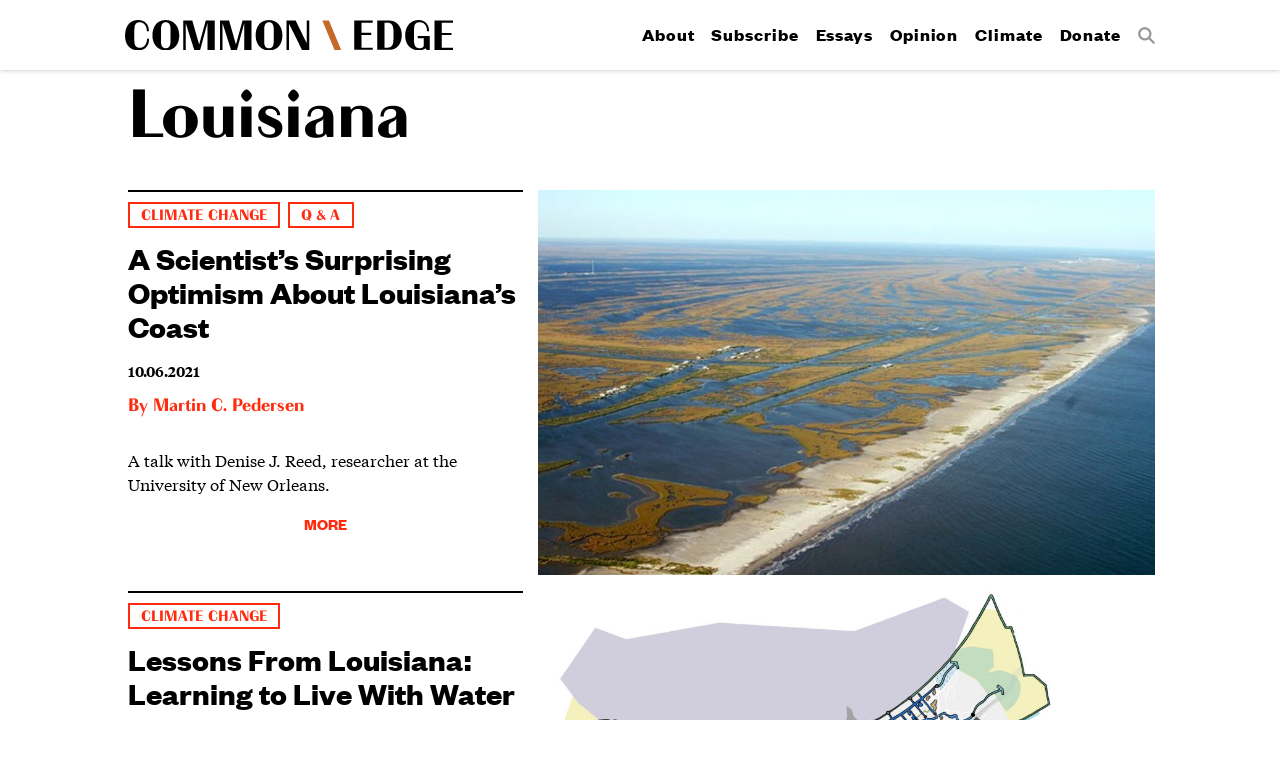

--- FILE ---
content_type: text/html; charset=UTF-8
request_url: https://commonedge.org/tag/louisiana/
body_size: 7854
content:
<!doctype html>
<html>
<head>

<!-- Website by http://once-future.com | http://martyspellerberg.com -->

<meta http-equiv="Content-Type" content="text/html; charset=UTF-8" />
<meta name="viewport" content="width=device-width, initial-scale=1.0">

<link rel="shortcut icon" href="https://commonedge.org/wp-content/themes/commonedge/images/favicons/favicon.ico">
<link rel="mask-icon" href="https://commonedge.org/wp-content/themes/commonedge/images/favicons/favicon.svg" color="#000000">
<link rel="apple-touch-icon" sizes="180x180" href="https://commonedge.org/wp-content/themes/commonedge/images/favicons/favicon-180.png" />
<link rel="apple-touch-icon" sizes="152x152" href="https://commonedge.org/wp-content/themes/commonedge/images/favicons/favicon-152.png" />
<link rel="apple-touch-icon" sizes="144x144" href="https://commonedge.org/wp-content/themes/commonedge/images/favicons/favicon-144.png" />
<link rel="apple-touch-icon" sizes="120x120" href="https://commonedge.org/wp-content/themes/commonedge/images/favicons/favicon-120.png" />
<link rel="apple-touch-icon" sizes="76x76" href="https://commonedge.org/wp-content/themes/commonedge/images/favicons/favicon-76.png" />
<link rel="apple-touch-icon" href="https://commonedge.org/wp-content/themes/commonedge/images/favicons/favicon-60.png" />
<meta name="application-name" content="Common Edge"/> 
<meta name="msapplication-TileColor" content="#000000"/> 
<meta name="msapplication-TileImage" content="https://commonedge.org/wp-content/themes/commonedge/images/favicons/favicon-144.png"/><!-- parts/meta.php -->


<meta name="author" content="Mathew D. Sanders" />

<!--
	<meta property="fb:app_id" content="your_app_id" />
	<meta property="fb:admins" content="your_admin_id" /> -->
	<meta property="og:url" content="https://commonedge.org/dont-label-them-climate-change-refugees-says-a-louisiana-planner-theyre-pioneers/"/>
	<meta property="og:site_name" content="Common Edge" />
	<meta property="og:description" content="" />
	<meta property="og:type" content="website" />
	<meta property="og:image" content="https://commonedge.org/wp-content/themes/commonedge/images/favicons/favicon-180.png" />

<!-- Google Tag Manager -->
<script>(function(w,d,s,l,i){w[l]=w[l]||[];w[l].push({'gtm.start':
new Date().getTime(),event:'gtm.js'});var f=d.getElementsByTagName(s)[0],
j=d.createElement(s),dl=l!='dataLayer'?'&l='+l:'';j.async=true;j.src=
'https://www.googletagmanager.com/gtm.js?id='+i+dl;f.parentNode.insertBefore(j,f);
})(window,document,'script','dataLayer','GTM-TBXSL9M');</script>
<!-- End Google Tag Manager -->

<title>Louisiana &#8211; Common Edge</title>
<meta name='robots' content='max-image-preview:large' />
<link rel="alternate" type="application/rss+xml" title="Common Edge &raquo; Louisiana Tag Feed" href="https://commonedge.org/tag/louisiana/feed/" />
<style id='wp-img-auto-sizes-contain-inline-css' type='text/css'>
img:is([sizes=auto i],[sizes^="auto," i]){contain-intrinsic-size:3000px 1500px}
/*# sourceURL=wp-img-auto-sizes-contain-inline-css */
</style>
<style id='wp-emoji-styles-inline-css' type='text/css'>

	img.wp-smiley, img.emoji {
		display: inline !important;
		border: none !important;
		box-shadow: none !important;
		height: 1em !important;
		width: 1em !important;
		margin: 0 0.07em !important;
		vertical-align: -0.1em !important;
		background: none !important;
		padding: 0 !important;
	}
/*# sourceURL=wp-emoji-styles-inline-css */
</style>
<style id='wp-block-library-inline-css' type='text/css'>
:root{--wp-block-synced-color:#7a00df;--wp-block-synced-color--rgb:122,0,223;--wp-bound-block-color:var(--wp-block-synced-color);--wp-editor-canvas-background:#ddd;--wp-admin-theme-color:#007cba;--wp-admin-theme-color--rgb:0,124,186;--wp-admin-theme-color-darker-10:#006ba1;--wp-admin-theme-color-darker-10--rgb:0,107,160.5;--wp-admin-theme-color-darker-20:#005a87;--wp-admin-theme-color-darker-20--rgb:0,90,135;--wp-admin-border-width-focus:2px}@media (min-resolution:192dpi){:root{--wp-admin-border-width-focus:1.5px}}.wp-element-button{cursor:pointer}:root .has-very-light-gray-background-color{background-color:#eee}:root .has-very-dark-gray-background-color{background-color:#313131}:root .has-very-light-gray-color{color:#eee}:root .has-very-dark-gray-color{color:#313131}:root .has-vivid-green-cyan-to-vivid-cyan-blue-gradient-background{background:linear-gradient(135deg,#00d084,#0693e3)}:root .has-purple-crush-gradient-background{background:linear-gradient(135deg,#34e2e4,#4721fb 50%,#ab1dfe)}:root .has-hazy-dawn-gradient-background{background:linear-gradient(135deg,#faaca8,#dad0ec)}:root .has-subdued-olive-gradient-background{background:linear-gradient(135deg,#fafae1,#67a671)}:root .has-atomic-cream-gradient-background{background:linear-gradient(135deg,#fdd79a,#004a59)}:root .has-nightshade-gradient-background{background:linear-gradient(135deg,#330968,#31cdcf)}:root .has-midnight-gradient-background{background:linear-gradient(135deg,#020381,#2874fc)}:root{--wp--preset--font-size--normal:16px;--wp--preset--font-size--huge:42px}.has-regular-font-size{font-size:1em}.has-larger-font-size{font-size:2.625em}.has-normal-font-size{font-size:var(--wp--preset--font-size--normal)}.has-huge-font-size{font-size:var(--wp--preset--font-size--huge)}.has-text-align-center{text-align:center}.has-text-align-left{text-align:left}.has-text-align-right{text-align:right}.has-fit-text{white-space:nowrap!important}#end-resizable-editor-section{display:none}.aligncenter{clear:both}.items-justified-left{justify-content:flex-start}.items-justified-center{justify-content:center}.items-justified-right{justify-content:flex-end}.items-justified-space-between{justify-content:space-between}.screen-reader-text{border:0;clip-path:inset(50%);height:1px;margin:-1px;overflow:hidden;padding:0;position:absolute;width:1px;word-wrap:normal!important}.screen-reader-text:focus{background-color:#ddd;clip-path:none;color:#444;display:block;font-size:1em;height:auto;left:5px;line-height:normal;padding:15px 23px 14px;text-decoration:none;top:5px;width:auto;z-index:100000}html :where(.has-border-color){border-style:solid}html :where([style*=border-top-color]){border-top-style:solid}html :where([style*=border-right-color]){border-right-style:solid}html :where([style*=border-bottom-color]){border-bottom-style:solid}html :where([style*=border-left-color]){border-left-style:solid}html :where([style*=border-width]){border-style:solid}html :where([style*=border-top-width]){border-top-style:solid}html :where([style*=border-right-width]){border-right-style:solid}html :where([style*=border-bottom-width]){border-bottom-style:solid}html :where([style*=border-left-width]){border-left-style:solid}html :where(img[class*=wp-image-]){height:auto;max-width:100%}:where(figure){margin:0 0 1em}html :where(.is-position-sticky){--wp-admin--admin-bar--position-offset:var(--wp-admin--admin-bar--height,0px)}@media screen and (max-width:600px){html :where(.is-position-sticky){--wp-admin--admin-bar--position-offset:0px}}

/*# sourceURL=wp-block-library-inline-css */
</style><style id='global-styles-inline-css' type='text/css'>
:root{--wp--preset--aspect-ratio--square: 1;--wp--preset--aspect-ratio--4-3: 4/3;--wp--preset--aspect-ratio--3-4: 3/4;--wp--preset--aspect-ratio--3-2: 3/2;--wp--preset--aspect-ratio--2-3: 2/3;--wp--preset--aspect-ratio--16-9: 16/9;--wp--preset--aspect-ratio--9-16: 9/16;--wp--preset--color--black: #000000;--wp--preset--color--cyan-bluish-gray: #abb8c3;--wp--preset--color--white: #ffffff;--wp--preset--color--pale-pink: #f78da7;--wp--preset--color--vivid-red: #cf2e2e;--wp--preset--color--luminous-vivid-orange: #ff6900;--wp--preset--color--luminous-vivid-amber: #fcb900;--wp--preset--color--light-green-cyan: #7bdcb5;--wp--preset--color--vivid-green-cyan: #00d084;--wp--preset--color--pale-cyan-blue: #8ed1fc;--wp--preset--color--vivid-cyan-blue: #0693e3;--wp--preset--color--vivid-purple: #9b51e0;--wp--preset--gradient--vivid-cyan-blue-to-vivid-purple: linear-gradient(135deg,rgb(6,147,227) 0%,rgb(155,81,224) 100%);--wp--preset--gradient--light-green-cyan-to-vivid-green-cyan: linear-gradient(135deg,rgb(122,220,180) 0%,rgb(0,208,130) 100%);--wp--preset--gradient--luminous-vivid-amber-to-luminous-vivid-orange: linear-gradient(135deg,rgb(252,185,0) 0%,rgb(255,105,0) 100%);--wp--preset--gradient--luminous-vivid-orange-to-vivid-red: linear-gradient(135deg,rgb(255,105,0) 0%,rgb(207,46,46) 100%);--wp--preset--gradient--very-light-gray-to-cyan-bluish-gray: linear-gradient(135deg,rgb(238,238,238) 0%,rgb(169,184,195) 100%);--wp--preset--gradient--cool-to-warm-spectrum: linear-gradient(135deg,rgb(74,234,220) 0%,rgb(151,120,209) 20%,rgb(207,42,186) 40%,rgb(238,44,130) 60%,rgb(251,105,98) 80%,rgb(254,248,76) 100%);--wp--preset--gradient--blush-light-purple: linear-gradient(135deg,rgb(255,206,236) 0%,rgb(152,150,240) 100%);--wp--preset--gradient--blush-bordeaux: linear-gradient(135deg,rgb(254,205,165) 0%,rgb(254,45,45) 50%,rgb(107,0,62) 100%);--wp--preset--gradient--luminous-dusk: linear-gradient(135deg,rgb(255,203,112) 0%,rgb(199,81,192) 50%,rgb(65,88,208) 100%);--wp--preset--gradient--pale-ocean: linear-gradient(135deg,rgb(255,245,203) 0%,rgb(182,227,212) 50%,rgb(51,167,181) 100%);--wp--preset--gradient--electric-grass: linear-gradient(135deg,rgb(202,248,128) 0%,rgb(113,206,126) 100%);--wp--preset--gradient--midnight: linear-gradient(135deg,rgb(2,3,129) 0%,rgb(40,116,252) 100%);--wp--preset--font-size--small: 13px;--wp--preset--font-size--medium: 20px;--wp--preset--font-size--large: 36px;--wp--preset--font-size--x-large: 42px;--wp--preset--spacing--20: 0.44rem;--wp--preset--spacing--30: 0.67rem;--wp--preset--spacing--40: 1rem;--wp--preset--spacing--50: 1.5rem;--wp--preset--spacing--60: 2.25rem;--wp--preset--spacing--70: 3.38rem;--wp--preset--spacing--80: 5.06rem;--wp--preset--shadow--natural: 6px 6px 9px rgba(0, 0, 0, 0.2);--wp--preset--shadow--deep: 12px 12px 50px rgba(0, 0, 0, 0.4);--wp--preset--shadow--sharp: 6px 6px 0px rgba(0, 0, 0, 0.2);--wp--preset--shadow--outlined: 6px 6px 0px -3px rgb(255, 255, 255), 6px 6px rgb(0, 0, 0);--wp--preset--shadow--crisp: 6px 6px 0px rgb(0, 0, 0);}:where(.is-layout-flex){gap: 0.5em;}:where(.is-layout-grid){gap: 0.5em;}body .is-layout-flex{display: flex;}.is-layout-flex{flex-wrap: wrap;align-items: center;}.is-layout-flex > :is(*, div){margin: 0;}body .is-layout-grid{display: grid;}.is-layout-grid > :is(*, div){margin: 0;}:where(.wp-block-columns.is-layout-flex){gap: 2em;}:where(.wp-block-columns.is-layout-grid){gap: 2em;}:where(.wp-block-post-template.is-layout-flex){gap: 1.25em;}:where(.wp-block-post-template.is-layout-grid){gap: 1.25em;}.has-black-color{color: var(--wp--preset--color--black) !important;}.has-cyan-bluish-gray-color{color: var(--wp--preset--color--cyan-bluish-gray) !important;}.has-white-color{color: var(--wp--preset--color--white) !important;}.has-pale-pink-color{color: var(--wp--preset--color--pale-pink) !important;}.has-vivid-red-color{color: var(--wp--preset--color--vivid-red) !important;}.has-luminous-vivid-orange-color{color: var(--wp--preset--color--luminous-vivid-orange) !important;}.has-luminous-vivid-amber-color{color: var(--wp--preset--color--luminous-vivid-amber) !important;}.has-light-green-cyan-color{color: var(--wp--preset--color--light-green-cyan) !important;}.has-vivid-green-cyan-color{color: var(--wp--preset--color--vivid-green-cyan) !important;}.has-pale-cyan-blue-color{color: var(--wp--preset--color--pale-cyan-blue) !important;}.has-vivid-cyan-blue-color{color: var(--wp--preset--color--vivid-cyan-blue) !important;}.has-vivid-purple-color{color: var(--wp--preset--color--vivid-purple) !important;}.has-black-background-color{background-color: var(--wp--preset--color--black) !important;}.has-cyan-bluish-gray-background-color{background-color: var(--wp--preset--color--cyan-bluish-gray) !important;}.has-white-background-color{background-color: var(--wp--preset--color--white) !important;}.has-pale-pink-background-color{background-color: var(--wp--preset--color--pale-pink) !important;}.has-vivid-red-background-color{background-color: var(--wp--preset--color--vivid-red) !important;}.has-luminous-vivid-orange-background-color{background-color: var(--wp--preset--color--luminous-vivid-orange) !important;}.has-luminous-vivid-amber-background-color{background-color: var(--wp--preset--color--luminous-vivid-amber) !important;}.has-light-green-cyan-background-color{background-color: var(--wp--preset--color--light-green-cyan) !important;}.has-vivid-green-cyan-background-color{background-color: var(--wp--preset--color--vivid-green-cyan) !important;}.has-pale-cyan-blue-background-color{background-color: var(--wp--preset--color--pale-cyan-blue) !important;}.has-vivid-cyan-blue-background-color{background-color: var(--wp--preset--color--vivid-cyan-blue) !important;}.has-vivid-purple-background-color{background-color: var(--wp--preset--color--vivid-purple) !important;}.has-black-border-color{border-color: var(--wp--preset--color--black) !important;}.has-cyan-bluish-gray-border-color{border-color: var(--wp--preset--color--cyan-bluish-gray) !important;}.has-white-border-color{border-color: var(--wp--preset--color--white) !important;}.has-pale-pink-border-color{border-color: var(--wp--preset--color--pale-pink) !important;}.has-vivid-red-border-color{border-color: var(--wp--preset--color--vivid-red) !important;}.has-luminous-vivid-orange-border-color{border-color: var(--wp--preset--color--luminous-vivid-orange) !important;}.has-luminous-vivid-amber-border-color{border-color: var(--wp--preset--color--luminous-vivid-amber) !important;}.has-light-green-cyan-border-color{border-color: var(--wp--preset--color--light-green-cyan) !important;}.has-vivid-green-cyan-border-color{border-color: var(--wp--preset--color--vivid-green-cyan) !important;}.has-pale-cyan-blue-border-color{border-color: var(--wp--preset--color--pale-cyan-blue) !important;}.has-vivid-cyan-blue-border-color{border-color: var(--wp--preset--color--vivid-cyan-blue) !important;}.has-vivid-purple-border-color{border-color: var(--wp--preset--color--vivid-purple) !important;}.has-vivid-cyan-blue-to-vivid-purple-gradient-background{background: var(--wp--preset--gradient--vivid-cyan-blue-to-vivid-purple) !important;}.has-light-green-cyan-to-vivid-green-cyan-gradient-background{background: var(--wp--preset--gradient--light-green-cyan-to-vivid-green-cyan) !important;}.has-luminous-vivid-amber-to-luminous-vivid-orange-gradient-background{background: var(--wp--preset--gradient--luminous-vivid-amber-to-luminous-vivid-orange) !important;}.has-luminous-vivid-orange-to-vivid-red-gradient-background{background: var(--wp--preset--gradient--luminous-vivid-orange-to-vivid-red) !important;}.has-very-light-gray-to-cyan-bluish-gray-gradient-background{background: var(--wp--preset--gradient--very-light-gray-to-cyan-bluish-gray) !important;}.has-cool-to-warm-spectrum-gradient-background{background: var(--wp--preset--gradient--cool-to-warm-spectrum) !important;}.has-blush-light-purple-gradient-background{background: var(--wp--preset--gradient--blush-light-purple) !important;}.has-blush-bordeaux-gradient-background{background: var(--wp--preset--gradient--blush-bordeaux) !important;}.has-luminous-dusk-gradient-background{background: var(--wp--preset--gradient--luminous-dusk) !important;}.has-pale-ocean-gradient-background{background: var(--wp--preset--gradient--pale-ocean) !important;}.has-electric-grass-gradient-background{background: var(--wp--preset--gradient--electric-grass) !important;}.has-midnight-gradient-background{background: var(--wp--preset--gradient--midnight) !important;}.has-small-font-size{font-size: var(--wp--preset--font-size--small) !important;}.has-medium-font-size{font-size: var(--wp--preset--font-size--medium) !important;}.has-large-font-size{font-size: var(--wp--preset--font-size--large) !important;}.has-x-large-font-size{font-size: var(--wp--preset--font-size--x-large) !important;}
/*# sourceURL=global-styles-inline-css */
</style>

<style id='classic-theme-styles-inline-css' type='text/css'>
/*! This file is auto-generated */
.wp-block-button__link{color:#fff;background-color:#32373c;border-radius:9999px;box-shadow:none;text-decoration:none;padding:calc(.667em + 2px) calc(1.333em + 2px);font-size:1.125em}.wp-block-file__button{background:#32373c;color:#fff;text-decoration:none}
/*# sourceURL=/wp-includes/css/classic-themes.min.css */
</style>
<link rel='stylesheet' id='taxonomy-image-plugin-public-css' href='https://commonedge.org/wp-content/plugins/taxonomy-images/css/style.css?ver=0.9.6' type='text/css' media='screen' />
<link rel='stylesheet' id='fontscss-css' href='https://commonedge.org/wp-content/themes/commonedge/fonts/fonts.css?ver=i' type='text/css' media='all' />
<link rel='stylesheet' id='themecss-css' href='https://commonedge.org/wp-content/themes/commonedge/style.css?ver=i' type='text/css' media='all' />
<script type="text/javascript" src="https://commonedge.org/wp-includes/js/jquery/jquery.min.js?ver=3.7.1" id="jquery-core-js"></script>
<script type="text/javascript" src="https://commonedge.org/wp-includes/js/jquery/jquery-migrate.min.js?ver=3.4.1" id="jquery-migrate-js"></script>
<script type="text/javascript" src="https://commonedge.org/wp-content/themes/commonedge/js/layout.js?ver=i" id="layoutjs-js"></script>
<script type="text/javascript" src="https://commonedge.org/wp-content/themes/commonedge/js/interior.js?ver=i" id="interiorjs-js"></script>
<link rel="https://api.w.org/" href="https://commonedge.org/wp-json/" /><link rel="alternate" title="JSON" type="application/json" href="https://commonedge.org/wp-json/wp/v2/tags/329" />		<style type="text/css" id="wp-custom-css">
			p {
margin-bottom:15px !important;
}		</style>
		
</head>
<body >

<!-- Google Tag Manager (noscript) -->
<noscript><iframe src="https://www.googletagmanager.com/ns.html?id=GTM-TBXSL9M"
height="0" width="0" style="display:none;visibility:hidden"></iframe></noscript>
<!-- End Google Tag Manager (noscript) -->

<div class="layout">

<header class="fixedheader">
	<div class="margin">
		<a class="hamburger"><span>Menu</span></a>
		<h1><a href="https://commonedge.org"><img src="https://commonedge.org/wp-content/themes/commonedge/images/commonedge-horizontal.svg" alt="Common Edge" /></a></h1>
		<nav class="sitenav"><div class="menu-primary-menu-container"><ul id="menu-primary-menu" class="menu"><li id="menu-item-64" class="menu-item menu-item-type-post_type menu-item-object-page menu-item-64"><a href="https://commonedge.org/about/">About</a></li>
<li id="menu-item-4143" class="menu-item menu-item-type-custom menu-item-object-custom menu-item-4143"><a href="https://commonedge.org/about/#subscribe">Subscribe</a></li>
<li id="menu-item-4146" class="menu-item menu-item-type-taxonomy menu-item-object-category menu-item-4146"><a href="https://commonedge.org/category/essays/">Essays</a></li>
<li id="menu-item-65" class="menu-item menu-item-type-taxonomy menu-item-object-category menu-item-65"><a href="https://commonedge.org/category/opinion/">Opinion</a></li>
<li id="menu-item-2483" class="menu-item menu-item-type-post_type menu-item-object-page menu-item-2483"><a href="https://commonedge.org/climate-change/">Climate</a></li>
<li id="menu-item-3102" class="menu-item menu-item-type-post_type menu-item-object-page menu-item-3102"><a href="https://commonedge.org/donate/">Donate</a></li>
<li id="menu-item-3078" class="search menu-item menu-item-type-custom menu-item-object-custom menu-item-3078"><a href="/?s"><span>Search</span></a></li>
</ul></div></nav>
	</div>
</header>

<div class="headerspacer"></div>


<div class="index">

<header class="indexheader">
 <h2>Louisiana</h2>
</header>


	
	
		<article >

			
				<header>

					<ul class="post-categories">
	<li><a href="https://commonedge.org/category/climate-change/" rel="category tag">Climate Change</a></li>
	<li><a href="https://commonedge.org/category/q-and-a/" rel="category tag">Q &amp; A</a></li></ul>
					<h3><a href="https://commonedge.org/a-scientists-surprising-optimism-about-louisianas-coast/">A Scientist’s Surprising Optimism About Louisiana’s Coast</a></h3>

						<p class="date">10.06.2021</p>

						<p class="author">By <a href="https://commonedge.org/authors/pedersen-martin-c/">Martin C. Pedersen</a></p>
				</header>

			
			<div class="excerpt excerpta">
				<p>A talk with Denise J. Reed, researcher at the University of New Orleans. </p>
				<p class="morelink"><a href="https://commonedge.org/a-scientists-surprising-optimism-about-louisianas-coast/">More</a></p>
			</div>

							<figure>
					<a href="https://commonedge.org/a-scientists-surprising-optimism-about-louisianas-coast/"><!-- MAJOR! --><img loading="lazy"sizes="(min-width: 1223px) 970px, (min-width:768px) 894px, (min-width: 480px) 440px, (min-width: 320px) 739px, 970px" srcset="https://commonedge.org/wp-content/uploads/2021/10/louisiana-wetlands-via-u.s.-geological-survey--1000x625.jpg 1000w, https://commonedge.org/wp-content/uploads/2021/10/louisiana-wetlands-via-u.s.-geological-survey-.jpg 1200w, https://commonedge.org/wp-content/uploads/2021/10/louisiana-wetlands-via-u.s.-geological-survey-.jpg 1200w, https://commonedge.org/wp-content/uploads/2021/10/louisiana-wetlands-via-u.s.-geological-survey-.jpg 1200w, " src="https://commonedge.org/wp-content/uploads/2021/10/louisiana-wetlands-via-u.s.-geological-survey--1000x625.jpg" alt="louisiana wetlands via u.s. geological survey" /></a>
				</figure>
			
			<div class="excerpt excerptb">
				<p>A talk with Denise J. Reed, researcher at the University of New Orleans. </p>
				<p class="morelink"><a href="https://commonedge.org/a-scientists-surprising-optimism-about-louisianas-coast/">More</a></p>
			</div>

		</article>

		
	
		<article >

			
				<header>

					<ul class="post-categories">
	<li><a href="https://commonedge.org/category/climate-change/" rel="category tag">Climate Change</a></li></ul>
					<h3><a href="https://commonedge.org/lessons-from-louisiana-learning-to-live-with-water/">Lessons From Louisiana: Learning to Live With Water</a></h3>

						<p class="date">07.21.2021</p>

						<p class="author">By <a href="https://commonedge.org/authors/david-waggonner/">David Waggonner</a></p>
				</header>

			
			<div class="excerpt excerpta">
				<p>Some guiding principles for living in a world of sea level rise.</p>
				<p class="morelink"><a href="https://commonedge.org/lessons-from-louisiana-learning-to-live-with-water/">More</a></p>
			</div>

							<figure>
					<a href="https://commonedge.org/lessons-from-louisiana-learning-to-live-with-water/"><!-- MAJOR! --><img loading="lazy"sizes="(min-width: 1223px) 970px, (min-width:768px) 894px, (min-width: 480px) 440px, (min-width: 320px) 739px, 970px" srcset="https://commonedge.org/wp-content/uploads/2021/07/Lessons-from-Louisiana-1000x625.jpg 1000w, https://commonedge.org/wp-content/uploads/2021/07/Lessons-from-Louisiana-1500x938.jpg 1500w, https://commonedge.org/wp-content/uploads/2021/07/Lessons-from-Louisiana-2000x1250.jpg 2000w, https://commonedge.org/wp-content/uploads/2021/07/Lessons-from-Louisiana-2500x1563.jpg 2500w, " src="https://commonedge.org/wp-content/uploads/2021/07/Lessons-from-Louisiana-1000x625.jpg" alt="Lessons from Louisiana" /></a>
				</figure>
			
			<div class="excerpt excerptb">
				<p>Some guiding principles for living in a world of sea level rise.</p>
				<p class="morelink"><a href="https://commonedge.org/lessons-from-louisiana-learning-to-live-with-water/">More</a></p>
			</div>

		</article>

		
	
		<article >

			
				<header>

					<ul class="post-categories">
	<li><a href="https://commonedge.org/category/climate-change/" rel="category tag">Climate Change</a></li>
	<li><a href="https://commonedge.org/category/essays/" rel="category tag">Essays</a></li></ul>
					<h3><a href="https://commonedge.org/dont-label-them-climate-change-refugees-says-a-louisiana-planner-theyre-pioneers/">Don’t Label Them Climate Change Refugees, Says a Louisiana Planner, They’re Pioneers</a></h3>

						<p class="date">08.23.2018</p>

						<p class="author">By <a href="https://commonedge.org/authors/mathew-d-sanders/">Mathew D. Sanders</a></p>
				</header>

			
			<div class="excerpt excerpta">
				<p>A state official on the plight of a disappearing coastal community.  </p>
				<p class="morelink"><a href="https://commonedge.org/dont-label-them-climate-change-refugees-says-a-louisiana-planner-theyre-pioneers/">More</a></p>
			</div>

							<figure>
					<a href="https://commonedge.org/dont-label-them-climate-change-refugees-says-a-louisiana-planner-theyre-pioneers/"><!-- MAJOR! --><img loading="lazy"sizes="(min-width: 1223px) 970px, (min-width:768px) 894px, (min-width: 480px) 440px, (min-width: 320px) 739px, 970px" srcset="https://commonedge.org/wp-content/uploads/2018/08/Isle-de-jean-charles-via-sanders-1000x625.jpg 1000w, https://commonedge.org/wp-content/uploads/2018/08/Isle-de-jean-charles-via-sanders.jpg 1100w, https://commonedge.org/wp-content/uploads/2018/08/Isle-de-jean-charles-via-sanders.jpg 1100w, https://commonedge.org/wp-content/uploads/2018/08/Isle-de-jean-charles-via-sanders.jpg 1100w, " src="https://commonedge.org/wp-content/uploads/2018/08/Isle-de-jean-charles-via-sanders-1000x625.jpg" alt="Isle de jean charles via sanders" /></a>
				</figure>
			
			<div class="excerpt excerptb">
				<p>A state official on the plight of a disappearing coastal community.  </p>
				<p class="morelink"><a href="https://commonedge.org/dont-label-them-climate-change-refugees-says-a-louisiana-planner-theyre-pioneers/">More</a></p>
			</div>

		</article>

		
	
	<div class="pagination">

	
	</div>


<div class="getinvolved">
<div class="getinvolvedinner">

	<div id="mc_embed_signup" class="newsform">
	<div class="padding">

	<form action="//commonedge.us12.list-manage.com/subscribe/post?u=76bf11c307a9dbe225a76831b&amp;id=e44ad90b0a" method="post" id="mc-embedded-subscribe-form" name="mc-embedded-subscribe-form" class="validate" target="_blank" novalidate>

	    <div id="mc_embed_signup_scroll">

			<h2>Newsletter</h2>

			<p>Get smart and engaging news and commentary from architecture and design&rsquo;s leading minds.</p>

			<div class="mc-field-group">
				<input type="email" value="" name="EMAIL" class="required email" id="mce-EMAIL" placeholder="Email">
			</div>

			<div id="mce-responses" class="clear">
				<div class="response" id="mce-error-response" style="display:none"></div>
				<div class="response" id="mce-success-response" style="display:none"></div>
			</div>    
	
			<!-- real people should not fill this in and expect good things - do not remove this or risk form bot signups-->
		    <div style="position: absolute; left: -5000px;" aria-hidden="true"><input type="text" name="b_76bf11c307a9dbe225a76831b_e44ad90b0a" tabindex="-1" value=""></div>

			<input type="submit" value="Subscribe" name="subscribe" id="mc-embedded-subscribe" class="button">

		</div>

	</form>

	</div>
</div>
	<div class="donateform">
	<div class="padding">

		<p>Donate to <span>CommonEdge.org</span>, a Not-For-Profit website dedicated to reconnecting architecture and design to the public.</p>

		<a href="/donate">Donate</a>

	</div>
</div>

</div>
</div>

</div>

	<footer class="sitefooter">
		<div class="footermargin">

			<div class="sociallinks">
				<ul>
					<li class="twitter"><a href="https://twitter.com/CommEdgeCollab"><span>Twitter</span></a></li>
					<li class="instagram"><a href="https://www.instagram.com/CommEdgeCollab/"><span>Instagram</span></a></li>
					<li class="rss"><a href="https://commonedge.org/feed/"><span>RSS</span></a></li>
					<li class="facebook"><a href="https://www.facebook.com/commonedge"><span>Facebook</span></a></li>
				</ul>
			</div>

			<div class="copyright">
				&copy; 2026 CommonEdge
			</div>

		</div>
	</footer>
</div><!-- layout -->

<div class="responsivecue"></div>
<div class="homepageresponsivecue"></div>

<script type="speculationrules">
{"prefetch":[{"source":"document","where":{"and":[{"href_matches":"/*"},{"not":{"href_matches":["/wp-*.php","/wp-admin/*","/wp-content/uploads/*","/wp-content/*","/wp-content/plugins/*","/wp-content/themes/commonedge/*","/*\\?(.+)"]}},{"not":{"selector_matches":"a[rel~=\"nofollow\"]"}},{"not":{"selector_matches":".no-prefetch, .no-prefetch a"}}]},"eagerness":"conservative"}]}
</script>
<script id="wp-emoji-settings" type="application/json">
{"baseUrl":"https://s.w.org/images/core/emoji/17.0.2/72x72/","ext":".png","svgUrl":"https://s.w.org/images/core/emoji/17.0.2/svg/","svgExt":".svg","source":{"concatemoji":"https://commonedge.org/wp-includes/js/wp-emoji-release.min.js?ver=6.9"}}
</script>
<script type="module">
/* <![CDATA[ */
/*! This file is auto-generated */
const a=JSON.parse(document.getElementById("wp-emoji-settings").textContent),o=(window._wpemojiSettings=a,"wpEmojiSettingsSupports"),s=["flag","emoji"];function i(e){try{var t={supportTests:e,timestamp:(new Date).valueOf()};sessionStorage.setItem(o,JSON.stringify(t))}catch(e){}}function c(e,t,n){e.clearRect(0,0,e.canvas.width,e.canvas.height),e.fillText(t,0,0);t=new Uint32Array(e.getImageData(0,0,e.canvas.width,e.canvas.height).data);e.clearRect(0,0,e.canvas.width,e.canvas.height),e.fillText(n,0,0);const a=new Uint32Array(e.getImageData(0,0,e.canvas.width,e.canvas.height).data);return t.every((e,t)=>e===a[t])}function p(e,t){e.clearRect(0,0,e.canvas.width,e.canvas.height),e.fillText(t,0,0);var n=e.getImageData(16,16,1,1);for(let e=0;e<n.data.length;e++)if(0!==n.data[e])return!1;return!0}function u(e,t,n,a){switch(t){case"flag":return n(e,"\ud83c\udff3\ufe0f\u200d\u26a7\ufe0f","\ud83c\udff3\ufe0f\u200b\u26a7\ufe0f")?!1:!n(e,"\ud83c\udde8\ud83c\uddf6","\ud83c\udde8\u200b\ud83c\uddf6")&&!n(e,"\ud83c\udff4\udb40\udc67\udb40\udc62\udb40\udc65\udb40\udc6e\udb40\udc67\udb40\udc7f","\ud83c\udff4\u200b\udb40\udc67\u200b\udb40\udc62\u200b\udb40\udc65\u200b\udb40\udc6e\u200b\udb40\udc67\u200b\udb40\udc7f");case"emoji":return!a(e,"\ud83e\u1fac8")}return!1}function f(e,t,n,a){let r;const o=(r="undefined"!=typeof WorkerGlobalScope&&self instanceof WorkerGlobalScope?new OffscreenCanvas(300,150):document.createElement("canvas")).getContext("2d",{willReadFrequently:!0}),s=(o.textBaseline="top",o.font="600 32px Arial",{});return e.forEach(e=>{s[e]=t(o,e,n,a)}),s}function r(e){var t=document.createElement("script");t.src=e,t.defer=!0,document.head.appendChild(t)}a.supports={everything:!0,everythingExceptFlag:!0},new Promise(t=>{let n=function(){try{var e=JSON.parse(sessionStorage.getItem(o));if("object"==typeof e&&"number"==typeof e.timestamp&&(new Date).valueOf()<e.timestamp+604800&&"object"==typeof e.supportTests)return e.supportTests}catch(e){}return null}();if(!n){if("undefined"!=typeof Worker&&"undefined"!=typeof OffscreenCanvas&&"undefined"!=typeof URL&&URL.createObjectURL&&"undefined"!=typeof Blob)try{var e="postMessage("+f.toString()+"("+[JSON.stringify(s),u.toString(),c.toString(),p.toString()].join(",")+"));",a=new Blob([e],{type:"text/javascript"});const r=new Worker(URL.createObjectURL(a),{name:"wpTestEmojiSupports"});return void(r.onmessage=e=>{i(n=e.data),r.terminate(),t(n)})}catch(e){}i(n=f(s,u,c,p))}t(n)}).then(e=>{for(const n in e)a.supports[n]=e[n],a.supports.everything=a.supports.everything&&a.supports[n],"flag"!==n&&(a.supports.everythingExceptFlag=a.supports.everythingExceptFlag&&a.supports[n]);var t;a.supports.everythingExceptFlag=a.supports.everythingExceptFlag&&!a.supports.flag,a.supports.everything||((t=a.source||{}).concatemoji?r(t.concatemoji):t.wpemoji&&t.twemoji&&(r(t.twemoji),r(t.wpemoji)))});
//# sourceURL=https://commonedge.org/wp-includes/js/wp-emoji-loader.min.js
/* ]]> */
</script>

<script>(function(){function c(){var b=a.contentDocument||a.contentWindow.document;if(b){var d=b.createElement('script');d.innerHTML="window.__CF$cv$params={r:'9c6ab8e999fdcf6b',t:'MTc2OTg3ODM3Ni4wMDAwMDA='};var a=document.createElement('script');a.nonce='';a.src='/cdn-cgi/challenge-platform/scripts/jsd/main.js';document.getElementsByTagName('head')[0].appendChild(a);";b.getElementsByTagName('head')[0].appendChild(d)}}if(document.body){var a=document.createElement('iframe');a.height=1;a.width=1;a.style.position='absolute';a.style.top=0;a.style.left=0;a.style.border='none';a.style.visibility='hidden';document.body.appendChild(a);if('loading'!==document.readyState)c();else if(window.addEventListener)document.addEventListener('DOMContentLoaded',c);else{var e=document.onreadystatechange||function(){};document.onreadystatechange=function(b){e(b);'loading'!==document.readyState&&(document.onreadystatechange=e,c())}}}})();</script></body>
</html>
